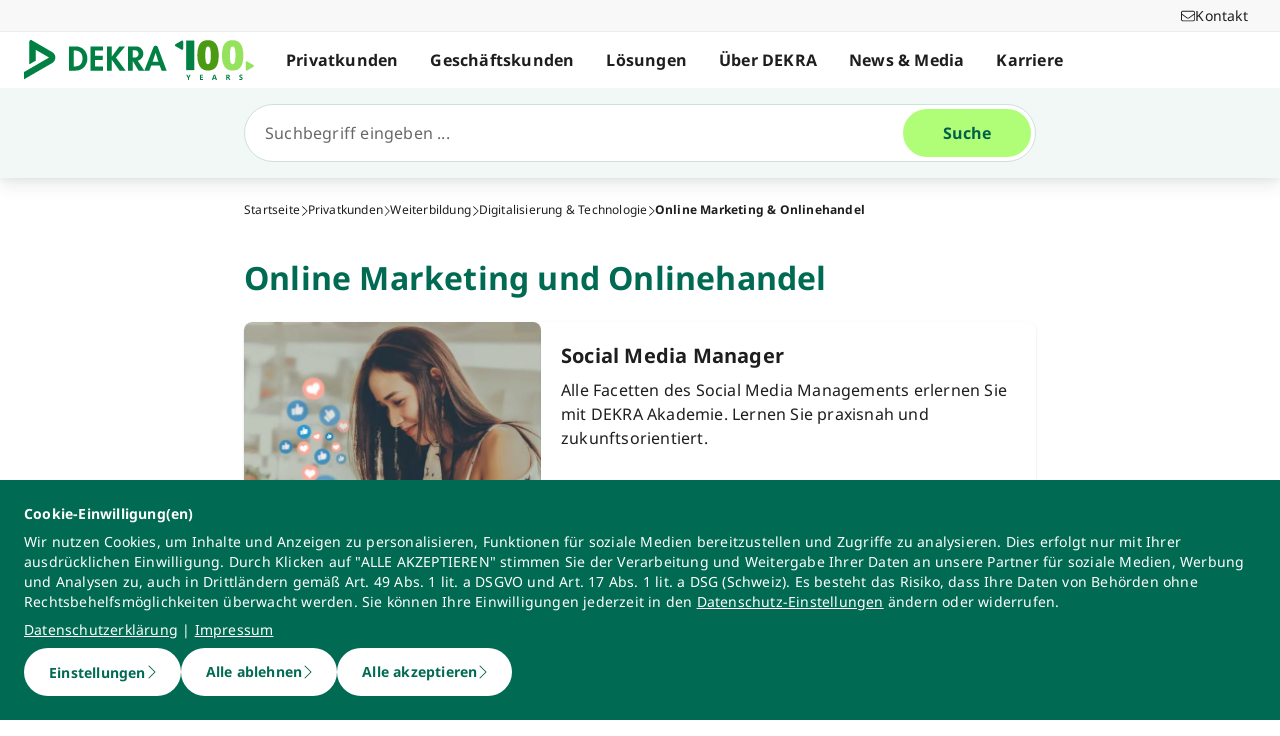

--- FILE ---
content_type: application/javascript; charset=UTF-8
request_url: https://www.dekra.de/_nuxt/5ad7c79.js
body_size: 911
content:
(window.webpackJsonp=window.webpackJsonp||[]).push([[18],{1196:function(e,t,n){"use strict";n.r(t);n(382),n(29);var l=n(2),o=n(3),c=n(11),r=n(7),v=n(5),d=n(4),k=n(0),f=n(678),h=n(685),_=n(683);function y(){try{var e=!Boolean.prototype.valueOf.call(Reflect.construct(Boolean,[],function(){}))}catch(e){}return(y=function(){return!!e})()}var m=function(e){function t(){return Object(l.a)(this,t),e=this,n=t,o=arguments,n=Object(r.a)(n),Object(c.a)(e,y()?Reflect.construct(n,o||[],Object(r.a)(e).constructor):n.apply(e,o));var e,n,o}return Object(v.a)(t,e),Object(o.a)(t,[{key:"click",value:function(){var e,t,n;Object(_.d)(this.$el,{link_text:(null===(e=this.link)||void 0===e?void 0:e.label)||"",link_url:(null===(t=this.link)||void 0===t?void 0:t.url)||"",icon_name:(null===(n=this.link)||void 0===n?void 0:n.iconName)||"",cta_type:"cta_content"})}}])}(k.Vue);Object(d.__decorate)([Object(k.Prop)({required:!0})],m.prototype,"link",void 0);var j=m=Object(d.__decorate)([Object(k.Component)({name:"BaseCta",components:{BaseIcon:f.default,BaseLink:h.default}})],m),O=n(145),component=Object(O.a)(j,function(){var e=this,t=e._self._c;e._self._setupProxy;return t("BaseLink",e._b({staticClass:"group outline-none focus-visible:ring focus-visible:ring-black rounded-full overflow-hidden max-w-sm bg-darkgreen text-white pl-8 pr-6 py-4 hover:bg-darkgreen-600 active:bg-darkgreen-700",attrs:{"override-styles":!0,"only-slot-content":!0,inline:!1}},"BaseLink",e.link,!1),[t("div",{staticClass:"flex justify-center items-center gap-5",on:{click:e.click}},[t("div",{staticClass:"relative shrink-0"},[e.link.iconName?t("BaseIcon",{attrs:{name:e.link.iconName,classes:"h-8 top-0 left-0 group-hover:opacity-0 transition-all duration-300",type:"light"}}):e._e(),e._v(" "),e.link.iconName?t("BaseIcon",{attrs:{name:e.link.iconName,classes:"h-8 absolute top-0 left-0 opacity-0 group-hover:opacity-100 transition-all duration-300",type:"solid"}}):e._e()],1),e._v(" "),e.link.label?t("span",{staticClass:"text-lg font-bold"},[e._v("\n      "+e._s(e.link.label)+"\n    ")]):e._e(),e._v(" "),t("BaseIcon",{attrs:{classes:"h-8 shrink-0",name:"chevron-right",type:"light"}})],1)])},[],!1,null,null,null);t.default=component.exports}}]);
//# sourceMappingURL=5ad7c79.js.map